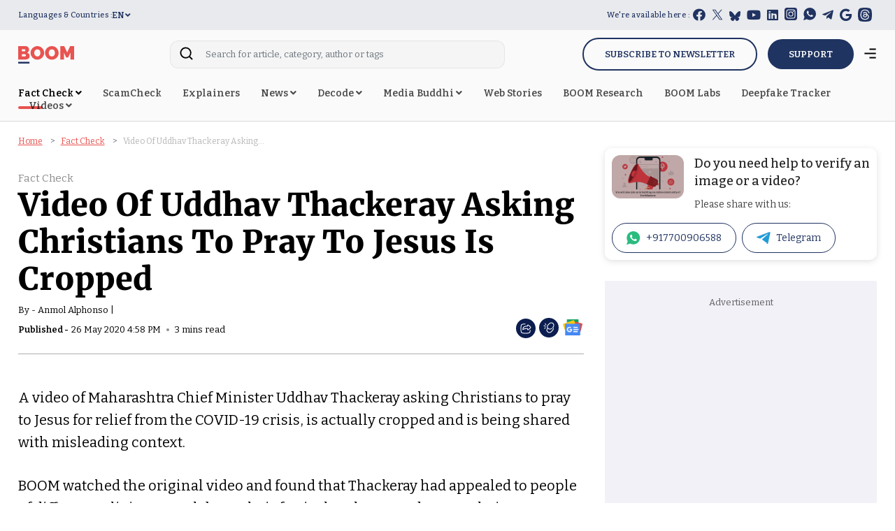

--- FILE ---
content_type: text/html; charset=utf-8
request_url: https://www.google.com/recaptcha/api2/aframe
body_size: 135
content:
<!DOCTYPE HTML><html><head><meta http-equiv="content-type" content="text/html; charset=UTF-8"></head><body><script nonce="DNgPG6lUVpo1G2UUaFk1iw">/** Anti-fraud and anti-abuse applications only. See google.com/recaptcha */ try{var clients={'sodar':'https://pagead2.googlesyndication.com/pagead/sodar?'};window.addEventListener("message",function(a){try{if(a.source===window.parent){var b=JSON.parse(a.data);var c=clients[b['id']];if(c){var d=document.createElement('img');d.src=c+b['params']+'&rc='+(localStorage.getItem("rc::a")?sessionStorage.getItem("rc::b"):"");window.document.body.appendChild(d);sessionStorage.setItem("rc::e",parseInt(sessionStorage.getItem("rc::e")||0)+1);localStorage.setItem("rc::h",'1770151673651');}}}catch(b){}});window.parent.postMessage("_grecaptcha_ready", "*");}catch(b){}</script></body></html>